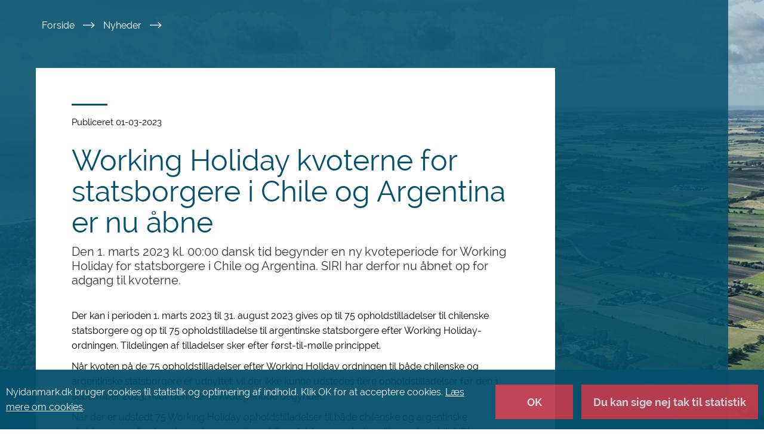

--- FILE ---
content_type: text/html; charset=utf-8
request_url: https://nyidanmark.dk/da/Nyheder/2023/02/Working-Holiday-Quota-spring-2023
body_size: 23383
content:



<!DOCTYPE html>
<!--[if IE 9]> <html class="ie ie9 lte9 no-js" lang="da" dir="ltr"> <![endif]-->
<!--[if gt IE 9]> <html class="ie gt9 no-js" lang="da" dir="ltr"> <![endif]-->
<!--[if !IE]><!-->
<html class="no-js" lang="da" dir="ltr">
<!--<![endif]-->
<head>
    <meta charset="utf-8">
    <meta http-equiv="x-ua-compatible" content="ie=edge">
    <title>Ny i Danmark</title>
    <meta name="description" description="Nyidanmark.dk er den officielle internetportal om reglerne for indrejse og ophold i Danmark og drives i fællesskab af Udlændingestyrelsen og Styrelsen for International Rekruttering og Integration.">
    <meta name="viewport" content="width=device-width, initial-scale=1">
    <meta name="DC.Language" content="dk" />
    <meta property="og:site_name" content="Ny i Danmark" /><meta property="og:image" content="https://nyidanmark.dk/-/media/Images/Logo/nyidanmark_open_graph.png" /><meta property="og:article:published_time" content="01-03-2023" /><meta property="og:type" content="article" /><meta property="og:title" content="Working Holiday kvoterne for statsborgere i Chile og Argentina er nu åbne" /><meta property="og:description" content="Den 1. marts 2023 kl. 00:00 dansk tid begynder en ny kvoteperiode for Working Holiday for statsborgere i Chile og Argentina. SIRI har derfor nu åbnet op for adgang til kvoterne." /><meta property="og:locate" content="da" /><meta property="og:locate:alternate" content="en-GB" />
    <link href='https://nyidanmark.dk/da/Nyheder/2023/02/Working-Holiday-Quota-spring-2023' rel='canonical' /><link href='https://nyidanmark.dk/da/Nyheder/2023/02/Working-Holiday-Quota-spring-2023' rel='alternate' hreflang='da'/><link href='https://nyidanmark.dk/en-GB/Nyheder/2023/02/Working-Holiday-Quota-spring-2023' rel='alternate' hreflang='en-GB'/>
    
    <link rel="apple-touch-icon" href="/Assets/apple-touch-icon.png">
    <link rel="stylesheet" href="/Assets/css/main.css?v=20250612.151529" />
    
</head>
<body ng-app="app">
    <!--[if lt IE 9]>
        <p class="browserupgrade">You are using an <strong>outdated</strong> browser. Please <a href="http://browsehappy.com/">upgrade your browser</a> to improve your experience.</p>
    <![endif]-->
    <app-root></app-root>
    <div id="main-wrapper"  >
                <div class="background-container" style="background-image: url('/-/media/Images/BackgroundImages/Landbrug.jpg');"></div>
        <div class="background-overlay"></div>

        <div class="container-fluid page-content">
            <section class="skiplink container-blue-100" aria-labelledby="skiplink">
                <div class="container">
                    <div class="row">
                        <a href="#skip-destination" tabindex="1" id="skiplink" class="sr-only sr-only-focusable bodycopy-small-semibold white-fade-80-link" aria-label="Spring til hovedindhold">Spring til hovedindhold</a>
                    </div>
                </div>
            </section>

            
<app-header model = "{&quot;OtherLanguages&quot;:[{&quot;Code&quot;:&quot;en-GB&quot;,&quot;Text&quot;:&quot;English&quot;}],&quot;ShowLanguageNotification&quot;:false,&quot;LanguageNotification&quot;:&quot;Denne side er tilg&#230;ngelig p&#229; andre sprog&quot;,&quot;CurrentLanguage&quot;:&quot;da&quot;,&quot;MyPageLinkText&quot;:&quot;Min Side&quot;,&quot;MyPageLinkHref&quot;:&quot;https://nyidanmark.dk/da/MinSide&quot;,&quot;LogoUrlWeb&quot;:&quot;/-/media/Images/Logo/nyidanmark_svg.svg&quot;,&quot;LogoUrlPrint&quot;:&quot;/-/media/Images/Logo/nyidanmark_positiv.svg&quot;,&quot;LogoUrlWebAlt&quot;:&quot;Ny i Danmark logo&quot;,&quot;LogoUrlPrintAlt&quot;:&quot;Ny i Danmark&quot;,&quot;SearchResultsPageLink&quot;:&quot;/da/S&#248;geresultater&quot;,&quot;SearchText&quot;:&quot;S&#248;g&quot;,&quot;MenuAltText&quot;:&quot;Hovednavigation&quot;,&quot;AriaToggleNavigationBar&quot;:&quot;Toggle navigations bar&quot;,&quot;SitecoreContextItemId&quot;:&quot;1d06cdda-3c4d-4743-b72e-483410064195&quot;,&quot;OpensInNewTab&quot;:&quot;&#197;bner i ny fane eller vindue&quot;,&quot;Json&quot;:null}"></app-header>

            
    <app-navigation-bar model="{&quot;OtherLanguages&quot;:[{&quot;Code&quot;:&quot;en-GB&quot;,&quot;Text&quot;:&quot;English&quot;}],&quot;SiteSections&quot;:[{&quot;TextNormal&quot;:&quot;Du vil&quot;,&quot;TextStrong&quot;:&quot;ans&#248;ge&quot;,&quot;Link&quot;:&quot;/da/Du-vil-ans&#248;ge&quot;,&quot;Selected&quot;:&quot;&quot;,&quot;ParagraphText&quot;:&quot;Du vil ans&#248;ge om at bes&#248;ge, bo eller arbejde i Danmark eller Gr&#248;nland.&quot;,&quot;AltText&quot;:null,&quot;AriaLabel&quot;:&quot;Du vil ans&#248;ge om at bes&#248;ge, bo eller arbejde i Danmark eller Gr&#248;nland.&quot;},{&quot;TextNormal&quot;:&quot;Du&quot;,&quot;TextStrong&quot;:&quot;venter svar&quot;,&quot;Link&quot;:&quot;/da/Du-venter-svar&quot;,&quot;Selected&quot;:&quot;&quot;,&quot;ParagraphText&quot;:&quot;Du har ans&#248;gt og venter svar p&#229; din ans&#248;gning.&quot;,&quot;AltText&quot;:null,&quot;AriaLabel&quot;:&quot;Du har ans&#248;gt og venter svar p&#229; din ans&#248;gning.&quot;},{&quot;TextNormal&quot;:&quot;Du har&quot;,&quot;TextStrong&quot;:&quot;f&#229;et svar&quot;,&quot;Link&quot;:&quot;/da/Du-har-f&#229;et-svar&quot;,&quot;Selected&quot;:&quot;&quot;,&quot;ParagraphText&quot;:&quot;Du har f&#229;et svar p&#229; din ans&#248;gning.&quot;,&quot;AltText&quot;:null,&quot;AriaLabel&quot;:&quot;Du har f&#229;et svar p&#229; din ans&#248;gning.&quot;},{&quot;TextNormal&quot;:&quot;Du vil&quot;,&quot;TextStrong&quot;:&quot;forl&#230;nge&quot;,&quot;Link&quot;:&quot;/da/Du-vil-forl&#230;nge&quot;,&quot;Selected&quot;:&quot;&quot;,&quot;ParagraphText&quot;:&quot;Du har tilladelse til at v&#230;re i Danmark og vil ans&#248;ge om at forl&#230;nge dit ophold.&quot;,&quot;AltText&quot;:null,&quot;AriaLabel&quot;:&quot;Du har tilladelse til at v&#230;re i Danmark og vil ans&#248;ge om at forl&#230;nge dit ophold.&quot;},{&quot;TextNormal&quot;:&quot;Din situation&quot;,&quot;TextStrong&quot;:&quot;&#230;ndrer sig&quot;,&quot;Link&quot;:&quot;/da/Din-situation-&#230;ndrer-sig&quot;,&quot;Selected&quot;:&quot;&quot;,&quot;ParagraphText&quot;:&quot;Du vil vide, om &#230;ndringer i dit privatliv eller arbejdsliv p&#229;virker din tilladelse til at v&#230;re i Danmark.&quot;,&quot;AltText&quot;:null,&quot;AriaLabel&quot;:&quot;Du vil vide, om &#230;ndringer i dit privatliv eller arbejdsliv p&#229;virker din tilladelse til at v&#230;re i Danmark.&quot;}],&quot;SidebarContainer&quot;:&quot;sidenav ng-scope&quot;,&quot;SwitchLanguage&quot;:&quot;Denne side er tilg&#230;ngelig p&#229; andre sprog&quot;,&quot;MyPageLinkHref&quot;:&quot;https://nyidanmark.dk/da/MinSide&quot;,&quot;MyPageLinkText&quot;:&quot;Min Side&quot;,&quot;AriaToggleNavigationBar&quot;:&quot;Toggle navigations bar&quot;,&quot;AriaMenu&quot;:&quot;Menu&quot;,&quot;Json&quot;:null,&quot;SitecoreContextItemId&quot;:&quot;1d06cdda-3c4d-4743-b72e-483410064195&quot;}"></app-navigation-bar>    

            
            <app-global-message model="{&quot;GlobalMessages&quot;:[{&quot;GlobalMessage&quot;:&quot;&lt;p&gt;&lt;span style=\&quot;line-height: 107%;\&quot;&gt;Det er ikke muligt at se status p&amp;aring; min sag eller visuminvitationer&amp;nbsp;for &amp;oslash;jeblikket. Det skyldes et teknisk problem.&amp;nbsp;Alt andet indhold p&amp;aring; nyidanmark.dk er ikke p&amp;aring;virket, og alle online skemaer er fortsat tilg&amp;aelig;ngelige.&lt;/span&gt;&lt;/p&gt;&quot;,&quot;Id&quot;:&quot;dda81d473cc8429db02220a288c8d781&quot;,&quot;showGlobalMessage&quot;:true}],&quot;AttentionAltText&quot;:&quot;Opm&#230;rksom&quot;,&quot;Json&quot;:null}" sitecore="Luk"></app-global-message>


            <main role="main">
                    <div id="page-header" class="container-blue-100">
                        <div class="container">
                            <div class="site-headline">
                                <section class="row" aria-labelledby="Breadcrumb">
    <div class="col-xs-12">
        <nav aria-labelledby="Breadcrumb">
            <span aria-hidden="true" id="Breadcrumb" style="display:none;">Br&#248;dkrumme</span>
            <ul class="nav-breadcrumb">
                    <li class="bodycopy-small hidden-xs">
                        <a class="white-fade-80-link" title="Forside" href="/da/">
                            Forside 
                        </a>
                        
                        <img class="print-breadcrumb" src="/Assets/images/icons/icon_arrow_thin.svg" alt="Brødkrumme" src="/Assets/images/icons/icon_arrow_thin.svg" aria-hidden="true">
                    </li>
                    <li class="bodycopy-small hidden-xs">
                        <a class="white-fade-80-link" title="Nyheder" href="/da/Nyheder">
                            Nyheder 
                        </a>
                        
                        <img class="print-breadcrumb" src="/Assets/images/icons/icon_arrow_thin.svg" alt="Brødkrumme" src="/Assets/images/icons/icon_arrow_thin.svg" aria-hidden="true">
                    </li>
                 
            </ul>
        </nav>                            
    </div>
</section>

                                <div id="skip-destination" tabindex="-1"> </div>
                                <section class="row">
                                    <div class="col-xs-12 col-md-8">
                                        
                                    </div>
                                </section>
                            </div>
                        </div>
                    </div>

                


<div class="container-blue-100" >
    <div class="container">
        <section class="row margin-row" aria-labelledby="news-headline">
            <article class="col-xs-12 col-sm-12 col-md-9 article-content">
                <div class="border-divider"></div>
                    <p class="bodycopy-xsmall black">Publiceret 01-03-2023</p>

                <h1 id="news-headline" class="dark-blue h1">Working Holiday kvoterne for statsborgere i Chile og Argentina er nu &#229;bne</h1>
                <p class="black h6 article-manchet">Den 1. marts 2023 kl. 00:00 dansk tid begynder en ny kvoteperiode for Working Holiday for statsborgere i Chile og Argentina. SIRI har derfor nu &#229;bnet op for adgang til kvoterne.</p>
                <p class="bodycopy-small">Der kan i perioden 1. marts 2023 til 31. august 2023 gives op til 75 opholdstilladelser til chilenske statsborgere og op til 75 opholdstilladelse til argentinske statsborgere efter Working Holiday-ordningen. Tildelingen af tilladelser sker efter f&oslash;rst-til-m&oslash;lle princippet.</p>
<p class="bodycopy-small">N&aring;r kvoten p&aring; de 75 opholdstilladelser efter Working Holiday ordningen til b&aring;de chilenske og argentinske statsborgere er udnyttet, vil der ikke kunne udstedes flere opholdstilladelser f&oslash;r den 1. september 2023, hvor den n&aelig;ste kvoteperiode begynder.</p>
<p class="bodycopy-small">N&aring;r der er udstedt 75 Working Holiday opholdstilladelser til b&aring;de chilenske og argentinske statsborgere, vil evt. resterende ans&oslash;gninger blive afvist og sagsbehandlingsgebyret til SIRI tilbagebetalt.</p>
<p class="bodycopy-small"><a href="/da/Du-vil-ansøge/Working-Holiday/?anchor=B78EEEDC05524F0CAC382CDD6B08A5DA&callbackItem=1D06CDDA3C4D4743B72E483410064195&callbackAnchor=1D06CDDA3C4D4743B72E483410064195B78EEEDC05524F0CAC382CDD6B08A5DA" id="1D06CDDA3C4D4743B72E483410064195B78EEEDC05524F0CAC382CDD6B08A5DA">Du kan l&aelig;se mere her og begynde processen med at ans&oslash;ge om opholdstilladelse efter Working Holiday-ordningen, hvis du er statsborger i enten Chile eller Argentina</a></p>
<p class="bodycopy-small">Opdatering 1. marts 2023 kl. 01.00</p>
<p class="bodycopy-small">SIRI har nu modtaget mange tilkendegivelser fra argentinske og chilenske statsborgere, der &oslash;nsker at indgive en ans&oslash;gning om opholdstilladelse efter Working Holiday-ordningen. Da der er en kvote p&aring; antallet af opholdstilladelser, der kan udstedes, og da SIRI har modtaget et stort antal tilkendegivelser, er muligheden for at kontakte SIRI via kontaktformularen for Working Holiday Argentina og Chile derfor lukket.</p>
                <app-print-button model="{&quot;Header&quot;:&quot;Working Holiday kvoterne for statsborgere i Chile og Argentina er nu &amp;#229;bne&quot;,&quot;ManchetText&quot;:&quot;Den 1. marts 2023 kl. 00:00 dansk tid begynder en ny kvoteperiode for Working Holiday for statsborgere i Chile og Argentina. SIRI har derfor nu &amp;#229;bnet op for adgang til kvoterne.&quot;,&quot;Article&quot;:&quot;&lt;p class=\&quot;bodycopy-small\&quot;&gt;Der kan i perioden 1. marts 2023 til 31. august 2023 gives op til 75 opholdstilladelser til chilenske statsborgere og op til 75 opholdstilladelse til argentinske statsborgere efter Working Holiday-ordningen. Tildelingen af tilladelser sker efter f&amp;oslash;rst-til-m&amp;oslash;lle princippet.&lt;/p&gt;\n&lt;p class=\&quot;bodycopy-small\&quot;&gt;N&amp;aring;r kvoten p&amp;aring; de 75 opholdstilladelser efter Working Holiday ordningen til b&amp;aring;de chilenske og argentinske statsborgere er udnyttet, vil der ikke kunne udstedes flere opholdstilladelser f&amp;oslash;r den 1. september 2023, hvor den n&amp;aelig;ste kvoteperiode begynder.&lt;/p&gt;\n&lt;p class=\&quot;bodycopy-small\&quot;&gt;N&amp;aring;r der er udstedt 75 Working Holiday opholdstilladelser til b&amp;aring;de chilenske og argentinske statsborgere, vil evt. resterende ans&amp;oslash;gninger blive afvist og sagsbehandlingsgebyret til SIRI tilbagebetalt.&lt;/p&gt;\n&lt;p class=\&quot;bodycopy-small\&quot;&gt;&lt;a href=\&quot;/da/Du-vil-ans&#248;ge/Working-Holiday/?anchor=B78EEEDC05524F0CAC382CDD6B08A5DA&amp;callbackItem=1D06CDDA3C4D4743B72E483410064195&amp;callbackAnchor=1D06CDDA3C4D4743B72E483410064195B78EEEDC05524F0CAC382CDD6B08A5DA\&quot; id=\&quot;1D06CDDA3C4D4743B72E483410064195B78EEEDC05524F0CAC382CDD6B08A5DA\&quot;&gt;Du kan l&amp;aelig;se mere her og begynde processen med at ans&amp;oslash;ge om opholdstilladelse efter Working Holiday-ordningen, hvis du er statsborger i enten Chile eller Argentina&lt;/a&gt;&lt;/p&gt;\n&lt;p class=\&quot;bodycopy-small\&quot;&gt;Opdatering 1. marts 2023 kl. 01.00&lt;/p&gt;\n&lt;p class=\&quot;bodycopy-small\&quot;&gt;SIRI har nu modtaget mange tilkendegivelser fra argentinske og chilenske statsborgere, der &amp;oslash;nsker at indgive en ans&amp;oslash;gning om opholdstilladelse efter Working Holiday-ordningen. Da der er en kvote p&amp;aring; antallet af opholdstilladelser, der kan udstedes, og da SIRI har modtaget et stort antal tilkendegivelser, er muligheden for at kontakte SIRI via kontaktformularen for Working Holiday Argentina og Chile derfor lukket.&lt;/p&gt;&quot;,&quot;BylineViewModel&quot;:{&quot;Created&quot;:&quot;01-03-2023&quot;,&quot;Updated&quot;:&quot;01-03-2023&quot;,&quot;CreatedBy&quot;:null,&quot;PublishedBy&quot;:null,&quot;BylineNewsPublished&quot;:&quot;Publiceret&quot;,&quot;BylineNewsLatestUpdate&quot;:&quot;Senest opdateret&quot;,&quot;BylineLatestUpdate&quot;:null,&quot;BylinePublished&quot;:null},&quot;BylinePlaceholderIsEmpty&quot;:false,&quot;MailToLinkPlaceholderIsEmpty&quot;:false,&quot;PrintTexts&quot;:{&quot;PrintButtonLabel&quot;:&quot;Print&quot;,&quot;PrintAllLabel&quot;:&quot;Print al tekst p&#229; siden&quot;,&quot;PrintVisibleLabel&quot;:&quot;Print synlig tekst&quot;,&quot;PrintModalText&quot;:&quot;Hvad vil du printe?&quot;},&quot;Json&quot;:null}"></app-print-button>
                
            </article>
        </section>
        <div class="article-info">
            <div class="col-xs-12 col-sm-4 col-md-2">
<a href="mailto:?Subject=Link%20fra%20nyidanmark.dk&amp;Body=Her%20er%20et%20link%20til%20dig%2C%20som%20er%20sendt%20fra%20nyidanmark.dk%20%0D%0A%0D%0Ahttp%3a%2f%2fnyidanmark.dk%2fda%2fNyheder%2f2023%2f02%2fWorking-Holiday-Quota-spring-2023" class="send-link white-underline-link bodycopy-small" aria-label="Send link via email">
    Send link 
    <i class="fa fa-share-square" aria-hidden="true" style="margin: 5px;"></i>
</a>
            </div>
            <div class="col-xs-12 col-sm-8 col-md-7">
<p class="byline bodycopy-small white">
    Sidst opdateret 01-03-2023 - Publiceret af: SIRI
</p>
            </div>
        </div>
    </div>
</div>
<div class="container-blue-100">
    <div class="container">
        <section class="row" aria-labelledby="business_card">
            <div class="col-xs-12 col-sm-12 col-md-9 col-lg-9">
                <div class="business-card">
                    <div class="headline">
                        <h2 id="business_card" class="dark-blue">Ansvarlig myndighed</h2>
                    </div>
                    <div class="logoandtext hidden-sm hidden-xs">
                        <p class="bodycopy-xxsmall-medium dark-blue logo-text">Styrelsen for International Rekruttering og Integration (SIRI)</p>
                        <img class="logo" src="/Assets/images/icons/krone.svg" alt="SIRI logo">
                    </div>
                    <div class="border-divider"></div>
                    <div class="card-info hidden-sm hidden-xs">
                        <a class="dark-blue-fade-80-link h3" href="tel:"></a>
                        <div class="bodycopy-small dark-blue ul hidden-xs">
                            
                        </div>
                    </div>
                    <hr class="hr-blue-transparent hidden-sm hidden-xs">
                    <a class="contact-link dark-blue-fade-80-link bodycopy-small-bold" href="/da/Kontakt-os/Kontakt-SIRI">
                        Kontakt SIRI
                    </a>
                    <div class="logoandtext hidden-md hidden-lg">
                        <img class="logo" src="/Assets/images/icons/krone.svg" alt="SIRI logo">
                        <p class="bodycopy-xxsmall-medium dark-blue logo-text">Styrelsen for International Rekruttering og Integration (SIRI)</p>
                    </div>
                </div>
            </div>
        </section>
    </div>
</div>



            </main>

            
<footer role="contentinfo" id="site-footer" class="container-blue-30">
    <div class="container">
        <div class="row">
            <div class="footer footer-top">
                <div class="col-xs-12 col-sm-5 col-md-6">
                    <ul class="first">
                            <li><a href="/da/Kontakt-os" title="Kontakt os" class="dark-blue-fade-80-link h6-bold">Kontakt os</a></li>
                            <li><a href="/da/Ord-og-begreber" title="Ord og begreber" class="dark-blue-fade-80-link h6-bold">Ord og begreber</a></li>
                            <li><a href="/da/Arbejdsgivere-og-uddannelsessteder" title="Arbejdsgivere og uddannelsessteder" class="dark-blue-fade-80-link h6-bold">Arbejdsgivere og uddannelsessteder</a></li>
                            <li><a href="/da/Kontakt-os/Bestil-tid" title="Bestil tid" class="dark-blue-fade-80-link h6-bold">Bestil tid</a></li>
                    </ul>
                </div>
                <div class="col-xs-12 col-sm-4 col-md-3">
                    <ul>
                            <li><a href="/da/Om-nyidanmark" title="Om nyidanmark" class="bodycopy-small-bold dark-blue-fade-80-link">Om nyidanmark</a></li>
                            <li><a href="/da/For-samarbejdspartnere" title="For samarbejdspartnere" class="bodycopy-small-bold dark-blue-fade-80-link">For samarbejdspartnere</a></li>
                            <li><a href="/da/Nyheder" title="Nyheder" class="bodycopy-small-bold dark-blue-fade-80-link">Nyheder</a></li>
                            <li><a href="/da/Om-nyidanmark/Cookies" title="Cookies" class="bodycopy-small-bold dark-blue-fade-80-link">Cookies</a></li>
                    </ul>
                </div>
                <div class="col-xs-12 col-sm-3 col-md-3">
                    <ul>
                            <li><a href="/da/Presse" title="Presse" class="bodycopy-small-bold dark-blue-fade-80-link">Presse</a></li>
                            <li><a href="/da/Tal-og-statistik" title="Tal og statistik" class="bodycopy-small-bold dark-blue-fade-80-link">Tal og statistik</a></li>
                            <li><a href="/da/Lovstof" title="Lovstof" class="bodycopy-small-bold dark-blue-fade-80-link">Lovstof</a></li>
                            <li><a href="https://www.was.digst.dk/nyidanmark-dk" title="Tilg&#230;ngelighedserkl&#230;ring" class="bodycopy-small-bold dark-blue-fade-80-link">Tilg&#230;ngelighedserkl&#230;ring</a></li>
                    </ul>
                </div>
            </div>
        </div>
        <div class="row">
            <div class="col-xs-12 col-sm-11 col-md-10">
                <div class="footer footer-bottom">
                    <ul>
                        <li><span class="bodycopy-xsmall-medium">Udlændingestyrelsen</span></li>
                        <li><hr class="vertical" /></li>
                        <li><span class="bodycopy-xsmall-medium">Styrelsen for International Rekruttering og Integration (SIRI)</span></li>
                    </ul>
                </div>
            </div>
            <div class="col-xs-12 col-sm-1 col-md-2">
                <img class="usiri-logo footer" src="/Assets/images/icons/krone.svg" alt="Udlændingestyrelsen og Styrelsen for International Rekruttering og Integration (SIRI) logo">
            </div>
        </div>
    </div>
</footer>


<div class="cookie-wrapper">
    <div class="container">
        <section aria-labelledby="cookiebar">
            <div class="cookiebar" id="cookiebar">
                <p class="bodycopy-small white">
                     Nyidanmark.dk bruger cookies til statistik og optimering af indhold. Klik OK for at acceptere cookies. <a href="/da/Om-nyidanmark/Cookies" class="white-underline-link">Læs mere om cookies</a>.
                </p>
                <form action="/api/apiCookie/setCookiesConsent" method="get">
                    <button type="submit" name="consent" class="cookie-button-red white" value="true">OK</button>
                    <button type="submit" name="consent" class="cookie-button-red white" value="false">Du kan sige nej tak til statistik</button>
                </form>
            </div>
        </section>
    </div>
</div>

            <span id="modal-close-button-label" class="sr-only">Luk</span>

        </div>
    </div>

    <script src="/Assets/js/vendor.min.js?v=20250612.151529"></script>
    <script src="/Assets/js/app.min.js?v=20250612.151529"></script>

    <script src="/Assets/js/runtime.js?v=20250612.151529"></script>

    <script src="/Assets/js/polyfills.js?v=20250612.151529"></script>

    
    <script src="/Assets/js/scripts.js?v=20250612.151529"></script>

    <script src="/Assets/js/main.js?v=20250612.151529"></script>



    <script src="https://use.fontawesome.com/6319a4a098.js"></script>
    <script src="https://www.google.com/recaptcha/api.js" async defer></script>
</body>
</html>
